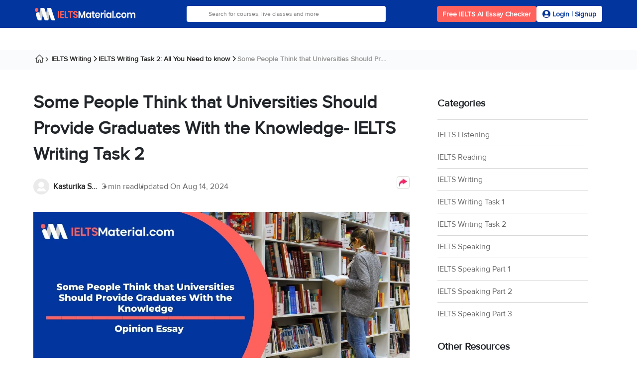

--- FILE ---
content_type: text/html; charset=UTF-8
request_url: https://ieltsmaterial.com/some-people-think-that-universities-should-provide-graduates-with-the-knowledge/
body_size: 17848
content:
<!DOCTYPE html>
<html lang="en-US">

<head>
    <meta charset="UTF-8">
    <meta http-equiv="X-UA-Compatible" content="IE=edge">
    <link rel="apple-touch-icon" href="https://ieltsmaterial.com/v2/images/version2/favicon-ielts.png">
    <meta name="viewport" content="width=device-width, initial-scale=1.0">
    <link rel="shortcut icon" type="image/x-icon" href="https://ieltsmaterial.com/v2/images/version2/favicon-ielts.png">
    <link rel="apple-touch-icon" href="https://ieltsmaterial.com/v2/images/version2/favicon-ielts.png">
    

    <!-- FreeStart Ads start -->
    <!-- PLACE THIS SECTION INSIDE OF YOUR HEAD TAGS -->
    <!-- Below is a recommended list of pre-connections, which allow the network to establish each connection quicker, speeding up response times and improving ad performance. -->
    <link rel="preconnect" href="https://a.pub.network/" crossorigin />
    <link rel="preconnect" href="https://b.pub.network/" crossorigin />
    <link rel="preconnect" href="https://c.pub.network/" crossorigin />
    <link rel="preconnect" href="https://d.pub.network/" crossorigin />
    <link rel="preconnect" href="https://c.amazon-adsystem.com" crossorigin />
    <link rel="preconnect" href="https://s.amazon-adsystem.com" crossorigin />
    <link rel="preconnect" href="https://btloader.com/" crossorigin />
    <link rel="preconnect" href="https://api.btloader.com/" crossorigin />
    <link rel="preconnect" href="https://cdn.confiant-integrations.net" crossorigin />
    <!-- Below is a link to a CSS file that accounts for Cumulative Layout Shift, a new Core Web Vitals subset that Google uses to help rank your site in search -->
    <!-- The file is intended to eliminate the layout shifts that are seen when ads load into the page. If you don't want to use this, simply remove this file -->
    <!-- To find out more about CLS, visit https://web.dev/vitals/ -->
    <link rel="stylesheet" href="https://a.pub.network/ieltsmaterial-com/cls.css">
    <!------------- End Free Start  --------------->


    <title>Some People Think that Universities Should Provide Graduates With the Knowledge- IELTS Writing Task 2 | IELTSMaterial.com</title>
    <meta name="article:publisher" content="https://www.facebook.com/ieltsmaterial/">
<meta name="article:author" content="https://ieltsmaterial.com/author/kasturika-samanta/">
<meta name="robots" content="follow, index, max-snippet:-1, max-video-preview:-1, max-image-preview:large"/>
<meta name="author" content="Kasturika Samanta"/>
<meta property="og:locale" content="en_US"/>
<meta property="og:type" content="article"/>
<meta property="og:title" content="Some People Think that Universities Should Provide Graduates With the Knowledge- IELTS Writing Task 2 | IELTSMaterial.com"/>
<meta property="og:url" content="https://ieltsmaterial.com/some-people-think-that-universities-should-provide-graduates-with-the-knowledge/"/>
<meta property="og:site_name" content="IELTSMaterial.com"/>
<meta property="og:description" content=""/>
<meta property="og:image" content="https://ieltsmaterial.com/wp-content/uploads/2022/03/Some-People-Think-that-Universities-Should-Provide-Graduates-With-the-Knowledge.jpg"/>
<meta property="twitter:image" content="https://ieltsmaterial.com/wp-content/uploads/2022/03/Some-People-Think-that-Universities-Should-Provide-Graduates-With-the-Knowledge.jpg"/>
<meta property="twitter:card" content="summary_large_image"/>
<meta property="twitter:site" content="@IeltsMaterial1"/>
<meta property="twitter:title" content="Some People Think that Universities Should Provide Graduates With the Knowledge- IELTS Writing Task 2 | IELTSMaterial.com"/>
<meta property="twitter:description" content=""/>
<meta property="article:modified_time" content="2024-08-14 13:37:33"/>
<meta property="article:published_time" content="2022-03-08 10:26:58"/>
<meta name="csrf-param" content="_csrf-frontend">
<meta name="csrf-token" content="cxSA7EspyOfXNcAfsl8WvE6X6WoDJCvt5IrYYx2oaX0WWfGdeGaloeJkgWrCDmDwY_KFJWVhYKnTsoFUcOYzKA==">

<link rel="canonical" href="https://ieltsmaterial.com/some-people-think-that-universities-should-provide-graduates-with-the-knowledge/"/>
<link rel="preload" as="image" imagesrcset="https://ieltsmaterial.com/wp-content/uploads/2022/03/Some-People-Think-that-Universities-Should-Provide-Graduates-With-the-Knowledge.jpg" href="https://ieltsmaterial.com/wp-content/uploads/2022/03/Some-People-Think-that-Universities-Should-Provide-Graduates-With-the-Knowledge.jpg"/>
<link href="/v3/bootstrap/css/select2.min.css?v=1719378386" rel="stylesheet" defer>
<link href="/v3/css/site.module.css?v=1727241532" rel="stylesheet">
<link href="/v3/bootstrap/css/bootstrap.min.css?v=1717997166" rel="stylesheet">
<link href="/v3/bootstrap/css/intlTelInput.min.css?v=1717997166" rel="stylesheet" defer>
<link href="/v3/css/article.module.css?v=1743063282" rel="stylesheet">
<link href="/v3/css/share.css?v=1717997166" rel="stylesheet">
<link href="/assets/72f7006/build/css/intlTelInput.css?v=1729599728" rel="stylesheet">    <!-- Schema.org -->

            <script type="application/ld+json">{"@context":"http:\/\/schema.org","@type":"Article","headline":"Some People Think that Universities Should Provide Graduates With the Knowledge- IELTS Writing Task 2","image":"https:\/\/ieltsmaterial.com\/wp-content\/uploads\/2022\/03\/Some-People-Think-that-Universities-Should-Provide-Graduates-With-the-Knowledge.jpg","datePublished":"2022-03-08 10:26:58","dateModified":"2024-08-14 13:37:33","description":"","wordcount":822,"mainEntityOfPage":{"@type":"WebPage","@id":"https:\/\/ieltsmaterial.com\/some-people-think-that-universities-should-provide-graduates-with-the-knowledge\/"},"author":{"@type":"Person","name":"Kasturika Samanta","url":"https:\/\/ieltsmaterial.com\/author\/kasturika-samanta\/"},"publisher":{"@type":"Organization","name":"IELTSMaterial","url":"https:\/\/ieltsmaterial.com","sameAs":["https:\/\/www.facebook.com\/ieltsmaterial\/","https:\/\/twitter.com\/IeltsMaterial1"],"logo":{"@type":"ImageObject","url":"https:\/\/ieltsmaterial.com\/images\/theme\/ielts_material_logo.png"}}}</script>            <script>
                var ielts = {};
        ielts.config = {
            isLogin: false,
            previous_url: '',
            page_url: 'https://ieltsmaterial.com/some-people-think-that-universities-should-provide-graduates-with-the-knowledge/',
            platform: 'web',
        }
    </script>
    <!-- Schema.org END-->
    <!-- Google Tag Manager -->
    <script>
        (function(w, d, s, l, i) {
            w[l] = w[l] || [];
            w[l].push({
                'gtm.start': new Date().getTime(),
                event: 'gtm.js'
            });
            var f = d.getElementsByTagName(s)[0],
                j = d.createElement(s),
                dl = l != 'dataLayer' ? '&l=' + l : '';
            j.async = true;
            j.defer = true;
            j.src =
                'https://www.googletagmanager.com/gtm.js?id=' + i + dl;
            f.parentNode.insertBefore(j, f);
        })(window, document, 'script', 'dataLayer', 'GTM-P6ZHVJP');
    </script>
    <!-- End Google Tag Manager -->
    <!-- script for google double click ad -->
    <script>
        var googletag = googletag || {};
        googletag.cmd = googletag.cmd || [];
        // GPT slots
        var gptAdSlots = [];
        googletag.cmd.push(function() {
                        // Configure SRA
            googletag.pubads().enableSingleRequest();
            // Start ad fetching
            googletag.enableServices();
        });
    </script>
    <script async src='https://securepubads.g.doubleclick.net/tag/js/gpt.js'></script>
    
    <script data-cfasync="false" type="text/javascript">
        var freestar = freestar || {};
        freestar.queue = freestar.queue || [];
        freestar.config = freestar.config || {};
        freestar.config.enabled_slots = [];
        freestar.initCallback = function () { (freestar.config.enabled_slots.length === 0) ? freestar.initCallbackCalled = false : freestar.newAdSlots(freestar.config.enabled_slots) }
    </script>
    <script src="https://a.pub.network/ieltsmaterial-com/pubfig.min.js" data-cfasync="false" async></script>

    <!-- End script for google double click ad -->
</head>

<body data-category="IELTS Writing" data-subcategory="IELTS Writing Task 2: All You Need to know">
    <!-- Google Tag Manager (noscript) -->
    <noscript><iframe src="https://www.googletagmanager.com/ns.html?id=GTM-P6ZHVJP" height="0" width="0" style="display:none;visibility:hidden"></iframe></noscript>
    <!-- End Google Tag Manager (noscript) -->
        

<header class="ielts-header container-fluid p-0">
    <div class="ielts-header-top container">
        <div class="ielts-header-mobile">
            <span class="ieltsmaterialIcons hamburger-icon mobile_only"></span>
            <a aria-label="IELTS Logo" href="/" class="ielts-header-logo-link">
                <img class="ielts-header-logo" width="202" height="22" src="/v3/images/homepage/desktop/ielts_material_logo.png" alt="ielts-material">
            </a>
            <span class="ieltsmaterialIcons searchIcon mobile_only"></span>
        </div>
        <div class="ielts-search-bar">
            <form action="/search/">
                <input type="text" placeholder="Search for courses, live classes and more" class="ielts-search-input autoCompleteField" id="autoComplete1" tabindex="0" name="q" autocomplete="off">
            </form>
        </div>
        <div class="desktop_only">
            <div class="ielts-header-actions ">
                                    <button aria-label="Free IELTS AI Essay Checker" class="ielts-header-book-demo-btn essayCheckerRedirect" data-ctatext="Free IELTS AI Essay Checker" data-ctaposition="dynamic-cta-header-1">Free IELTS AI Essay Checker</button>
                                                    <button aria-label="Signup Now Button" class="ielts-login-signup-btn getLoginForm" data-ctatext="Signup Now" data-ctaposition="dynamic-cta-header-2">
                        <span class="ieltsmaterialIcons userIcon2"></span>
                        <span class="ielts-header-login-btn-txt">Login&nbsp;|&nbsp;Signup</span>
                    </button>
                            </div>
        </div>
    </div>
    <div class="secondaryHeader" id="secondary-header"></div>
</header>    <main id="blog-post">
        <div id="spin-wheel" class="spin-wheel" style="display:none;"></div>
                    <script type="application/ld+json">{"@context":"http:\/\/schema.org","@type":"BreadcrumbList","itemListElement":[{"@type":"ListItem","position":1,"item":{"@type":"WebPage","@id":"https:\/\/ieltsmaterial.com","name":"Home"}},{"@type":"ListItem","position":2,"item":{"@type":"WebPage","@id":"https:\/\/ieltsmaterial.com\/writing","name":"IELTS Writing"}},{"@type":"ListItem","position":3,"item":{"@type":"WebPage","@id":"https:\/\/ieltsmaterial.com\/writing\/writing-task-2","name":"IELTS Writing Task 2: All You Need to know"}},{"@type":"ListItem","position":4,"item":{"@type":"WebPage","@id":"https:\/\/ieltsmaterial.com\/some-people-think-that-universities-should-provide-graduates-with-the-knowledge","name":"Some People Think that Universities Should Pr...."}}]}</script>            <nav class="breadCrumb">
                <div class="container">
                    <ul class="breadcrumb"><li><a class="homeIcon" href="/" title="Home"></a></li>
<li><a href="https://ieltsmaterial.com/writing" title="IELTS Writing">IELTS Writing</a></li>
<li><a href="https://ieltsmaterial.com/writing/writing-task-2/" title="IELTS Writing Task 2: All You Need to know">IELTS Writing Task 2: All You Need to know</a></li>
<li class="active">Some People Think that Universities Should Pr....</li>
</ul>                </div>
            </nav>
                        <div class="container">
    <div class="articleBody">
        <div class="row">
            <div class="col-md-8">
                <article>
                    <h1>Some People Think that Universities Should Provide Graduates With the Knowledge- IELTS Writing Task 2</h1>
                    <div class="updated-info d-flex flex-wrap">
                        <div class="updatedBy">
                            <img fetchpriority="high" src="/v3/images/defaultuser.webp" alt="Kasturika Samanta" width="32" height="32">
                            <a href="/author/kasturika-samanta/" title="Kasturika Samanta">Kasturika Samanta</a>
                        </div>
                                                    <div class="readTime">
                                <p>3 min read</p>
                            </div>
                                                <p class="lastUpdateOn">Updated On <time>Aug 14, 2024 </time></p>
                        <div class="news-shareButtonSection position-relative">
                            <button class="shareButton" onclick="toggleTooltip(event)" aria-label="shareButton">
                                <img height="26" width="26" alt="arrow" src="https://ieltsmaterial.com/v3/images/arrow.webp" style="z-index:-1" />
                            </button>
                            <div class="tooltipContainer position-absolute tooltipContainerV2">
                                <ul>
                                    <li class="d-flex justify-content-between align-items-center" onclick="copyLink('51')">
                                        <div class="d-flex align-items-center gap-3">
                                            <span class="copyIcon"></span>
                                            <input type="hidden" value="https://ieltsmaterial.com/some-people-think-that-universities-should-provide-graduates-with-the-knowledge/" id="51">
                                            <p id="copylink51">Copy link</p>
                                        </div>
                                        <div class="hide" id="hide51">
                                            <span class="ieltsmaterialIcons shareCheckIcon"></span>
                                        </div>
                                    </li>
                                    <li>
                                        <div class="d-flex align-items-center gap-3">
                                            <span class="whatsappIcon"></span>
                                            <a aria-label="Share Link" target="_blank" href="https://api.whatsapp.com/send?text=https://ieltsmaterial.com/some-people-think-that-universities-should-provide-graduates-with-the-knowledge/">
                                                <p>Share on Whatsapp</p>
                                            </a>
                                        </div>
                                    </li>
                                    <li>
                                        <div class="d-flex align-items-center gap-3 sendemail">
                                            <span class="emailShareIcon"></span>
                                            <a aria-label="Share Link" target="_blank" href="mailto:{to}?subject=Checkout this link for IELTS Writing Task 2: All You Need to know&body=Hi,%0D%0A Hope you are doing well. Please go through the below link. It has a most important information for IELTS Writing Task 2: All You Need to know.%0D%0A https://ieltsmaterial.com/some-people-think-that-universities-should-provide-graduates-with-the-knowledge/">
                                                <p>Share on Email</p>
                                            </a>
                                        </div>
                                    </li>
                                    <li>
                                        <div class="d-flex align-items-center gap-3">
                                            <span class="linkedinIcon"></span>
                                            <a aria-label="Share Link" target="_blank" href="https://www.linkedin.com/shareArticle?mini=true&url=https://ieltsmaterial.com/some-people-think-that-universities-should-provide-graduates-with-the-knowledge/">
                                                <p>Share on Linkedin</p>
                                            </a>
                                        </div>
                                    </li>
                                </ul>
                            </div>
                        </div>
                    </div>

                    
                    <div class="bannerImg">
                        <figure>
                            <img fetchpriority="high" src="https://ieltsmaterial.com/wp-content/uploads/2022/03/Some-People-Think-that-Universities-Should-Provide-Graduates-With-the-Knowledge.jpg" alt="" width="756" height="393">
                        </figure>
                    </div>
                                                <div class="table-content-ctn">
        <h3 class="table-content-heading">
            <span>Table of Contents</span>
            <span class="ieltsmaterialIcons downArrowIcon"></span>
        </h3>
        <ul class="table-content">
                                <li><a target="_self" href="#Outline" attr-id="Outline" class="scrollh2">Outline</a></li>
                                <li><a target="_self" href="#Sample-Essay" attr-id="Sample-Essay" class="scrollh2">Sample Essay</a></li>
                    </ul>
    </div>
                                        
<div class="ielts-cue-card-sixth">
    <div class="ielts-cue-card-sixth-absolute">
        <img class="lazyload" loading="lazy" src="/v3/images/homepage/desktop/ielts_material_logo.png" height="10" width="100" alt="ielts logo">
    </div>
    <div class="ielts-cue-card-sixth-relative">
        <img class="lazyload" loading="lazy" src="/v3/images/article/cta-assets/cta-3-img-mob.webp" alt="ielts img">
        <div class="ielts-cue-card-sixth-txt">
            <p class="ielts-cue-card-sixth-heading">Try AI Essay Checker for Instant Band Score</p>
                            <button aria-label="Dynamic ATF" class="ielts-cue-card-sixth-btn getLeadForm" data-ctatext="Free Trail" data-ctaposition="dynamic-cta-atf" data-redirecturl="https://ieltsmaterial.com/ielts-essay-checker/" data-utmmedium="dynamic_cta_atf">
                    Free Trail                </button>
                    </div>
    </div>
</div>                    <section class="articleInfo">
                        <div id="tempRoot">
<p><strong>Some people think that universities should provide graduates with the knowledge and skills needed in the workplace. Others think that the true function of a university should be to give access to knowledge for its own sake, regardless of whether the course is useful to an employer. What, in your opinion should be the main function of a university?</strong></p>
<h2 class="scrollToh2CSS" id="Outline" name="Outline">Outline</h2>
<h3>Essay Type</h3>
<p>Opinion Essay</p>
<h3>Introduction</h3>
<p>Sentences 1&amp;2 &ndash; Summarise the topic using synonyms to create a basic understanding.</p>
<p>Sentence 3 &ndash; Mention that this topic has both aspects to discuss.</p>
<h3>Body paragraphs</h3>
<p>Paragraph 1 &ndash; Talk about the various advantages of how higher education will be a better investment for students.</p>
<p>Paragraph 2 &ndash; Mention the benefits of getting a better career opportunity.</p>
<p>Paragraph 3 &ndash; Acknowledge the flip side of the argument.</p>
<h3>Conclusion</h3>
<p>Restate your views.</p>
<h2 class="scrollToh2CSS" id="Sample-Essay" name="Sample-Essay">Sample Essay</h2>
<p>Universities are a place for acquiring higher education. Some people opine that the knowledge they impart should be adjusted according to the necessities of the workplace. Others debate that universities should only offer education regardless of whether it is valuable for employers.</p>
<p>To begin with, higher education will be a better investment for students if it focuses on preparing them for work. If people want to learn something for its own sake, they can read some books or buy online courses, which wouldn&rsquo;t cost them much. They take on massive student loans to go to university, hoping that the knowledge and skillsets they acquire there can get them a high-paying job that allows them to live a good life.</p>
<p>Secondly, people are pursuing higher education to get better career opportunities. Some people might think of them as ruthless pragmatism who only cares about money and personal advantage. It is not necessarily true since having a good job and fulfilling professional responsibilities are part of being a good community member.</p>
<p>On the other side, the job market requires specific skills that can only be acquired from domain experts. Universities might be the right places to acquire knowledge, but it has no real value until the person gets some practical experience that can be achieved only on the field. Moreover, a large section of the population does not get the chance to attend university due to various reasons. So, if universities begin to train for jobs, they will be left out. However, it is crucial to have a glimpse of what is required in different employment to prepare or choose according to preferences. This can be done during university education; therefore, the main objective of university programs should be equipping students with the skills required to find a good job.</p>
<p>In conclusion, the university should give students essential value and ability that they will need in their dream job. Moreover, students attend university to use the knowledge for their future careers.</p>
<h3>Vocabulary</h3>
<ul>
<li><strong>Opine</strong></li>
</ul>
<p><strong>Meaning &ndash;</strong> hold and state as one&rsquo;s opinion.<br />
<strong>Example &ndash;</strong> &ldquo;This is a significant reason for the heavy tourist inflow into the State&rdquo;, opines the travel agents.</p>
<ul>
<li><strong>Impart</strong></li>
</ul>
<p><strong>Meaning &ndash;</strong> make (information) known.<br />
<strong>Example &ndash;</strong> We believe that artists have the ability to tap into a greater knowledge of the human condition and impart this to us.</p>
<ul>
<li><strong>Investment</strong></li>
</ul>
<p><strong>Meaning &ndash;</strong> an act of devoting time, effort, or energy to a particular undertaking with the expectation of a worthwhile result.<br />
<strong>Example &ndash;</strong> The need for water investment keeps inexorably increasing and tends to accelerate as the deterioration of these systems advances.</p>
<ul>
<li><strong>Massive</strong></li>
</ul>
<p><strong>Meaning &ndash;</strong> large and heavy or solid.<br />
<strong>Example &ndash;</strong> In hindsight, it was a massive challenge for which he was not prepared as a journalist.</p>
<ul>
<li><strong>Ruthless</strong></li>
</ul>
<p><strong>Meaning &ndash;</strong> having or showing no pity or compassion for others.<br />
<strong>Example &ndash;</strong> The tale of one ruthless military man getting away with murder is probably the story that has sickened me most.</p>
<ul>
<li><strong>Pragmatism</strong></li>
</ul>
<p><strong>Meaning &ndash;</strong> an approach that evaluates theories or beliefs in terms of the success of their practical application.<br />
<strong>Example</strong> &ndash; His presumed pragmatism upholds the status quo by ridiculing the relative few who dare to challenge it.</p>
<ul>
<li><strong>Domain</strong></li>
</ul>
<p><strong>Meaning &ndash;</strong> an area of territory owned or controlled by a particular ruler or government.<br />
<strong>Example &ndash;</strong> The decision is entirely independent of the copyright laws and their extension into the domain of art.</p>
<ul>
<li><strong>Secure</strong></li>
</ul>
<p><strong>Meaning &ndash;</strong> fixed or fastened so as not to give way, become loose, or be lost.<br />
<strong>Example &ndash;</strong> Secure attachment gave children the courage to explore, and exploration allowed for new experiences.</p>
<ul>
<li><strong>Essential</strong></li>
</ul>
<p><strong>Meaning &ndash;</strong> absolutely necessary; extremely important.<br />
<strong>Example &ndash;</strong> It is essential for the reader to appreciate how important this argument is.</p>
<ul>
<li><strong>Luxury</strong></li>
</ul>
<p><strong>Meaning &ndash;</strong> a state of great comfort or elegance, especially when involving great expense.<br />
<strong>Example &ndash;</strong> Once back into the show cave section we moved swiftly along the walkways, exiting the cave in relative luxury.</p>
<div class="instructionDiv">
<p><strong>Also check</strong></p>
<ul>
<li><a href="https://ieltsmaterial.com/ielts-essay-topics/">IELTS Essay Topics</a></li>
<li><a href="https://ieltsmaterial.com/ielts-sample-essays/"><span data-sheets-value='{"1":2,"2":"IELTS Sample essays"}' data-sheets-userformat='{"2":513,"3":{"1":0},"12":0}'>IELTS Sample essays</span></a></li>
<li><a href="https://ieltsmaterial.com/ielts-writing-task-2-preparation-tips/">IELTS Writing task 2 Tips</a></li>
<li><a href="https://ieltsmaterial.com/useful-tips-on-how-to-score-band-8-in-ielts-writing/"><span style="font-weight: 400">Tips to Improve IELTS Writing Skills</span></a></li>
<li><a href="https://ieltsmaterial.com/ielts-writing-recent-actual-test-model-answers/"><span style="font-weight: 400">IELTS Writing recent actual test</span></a></li>
<li style="font-weight: 400"><a href="https://ieltsmaterial.com/ielts-writing-answer-sheet/"><span style="font-weight: 400">IELTS Writing Answer sheet</span></a></li>
</ul>
</div>
</div>
                    </section>
                                    </article>
                <section class="pratciceTestOption">
    <h2>Practice IELTS Writing Task 2 based on Essay types</h2>
    <div class="row">

                                        <div class="questionType mcq">
                <a href="https://ieltsmaterial.com/ielts-opinion-essay/">IELTS Opinion Essay<i class="ieltsmaterialIcons redirectIcon"></i></a>
            </div>
                                <div class="questionType trueFalse">
                <a href="https://ieltsmaterial.com/discussion-essay-topics/">IELTS Discussion Essay<i class="ieltsmaterialIcons redirectIcon"></i></a>
            </div>
                                <div class="questionType sentence">
                <a href="https://ieltsmaterial.com/problem-solution-essay/">IELTS Problem Solution Essay<i class="ieltsmaterialIcons redirectIcon"></i></a>
            </div>
                                <div class="questionType yesNo">
                <a href="https://ieltsmaterial.com/direct-question-essay/">IELTS Direct Question Essay<i class="ieltsmaterialIcons redirectIcon"></i></a>
            </div>
                                <div class="questionType summary">
                <a href="https://ieltsmaterial.com/advantage-and-disadvantage-essays/">IELTS Advantage and Disadvantage Essay<i class="ieltsmaterialIcons redirectIcon"></i></a>
            </div>
                                <div class="questionType completeTable">
                <a href="https://ieltsmaterial.com/ielts-writing-essay-evaluation-online/">IELTS Writing Evaluation Online Free<i class="ieltsmaterialIcons redirectIcon"></i></a>
            </div>
            </div>
</section>
                <div class="ielts-cue-card-seventh">
    <div class="ielts-cue-card-sixth-absolute">
        <img src="/v3/images/homepage/desktop/ielts_material_logo.png" height="10" width="100" alt="ielts logo">
    </div>
    <div class="ielts-cue-card-sixth-relative">
        <img src="/v3/images/article/cta-assets/cta-2-img-mob.webp" alt="ielts img" class="btf-girl-img">
        <div class="ielts-cue-card-sixth-txt">
            <p class="ielts-cue-card-sixth-heading">Start Preparing for IELTS: Get Your 10-Day Study Plan Today!</p>
                            <button aria-label="Dynamic ATF" class="ielts-cue-card-sixth-btn getLeadForm" data-ctatext="Download Study Plan" data-ctaposition="dynamic-cta-btf" data-redirecturl="https://ieltsmaterial-content.s3.ap-south-1.amazonaws.com/material/writing-study-plan.pdf" data-utmmedium="dynamic_cta_btf">
                    Download Study Plan                </button>
            
        </div>
    </div>
</div>                <div class="removeFixedSidebar">
                    <!-- Do not Delete this -->
                </div>
            </div>
            <div class="col-md-4">
                
<aside>
    <div class="sideBarImportantLinks">
        <h2>Categories</h2>
        <div class="importantLinkList">
                            <div class="importantLinkDiv d-flex flex-wrap">

                    <!--                         <div class="importantLinkImg">
                            <img src="/images/theme/category/listening.webp" alt="IELTS Listening">
                        </div>
                     -->

                    <div class="importantLinkText">
                        <a href="https://ieltsmaterial.com/ielts-listening/" title="IELTS Listening">IELTS Listening</a>
                    </div>
                </div>
                            <div class="importantLinkDiv d-flex flex-wrap">

                    <!--                         <div class="importantLinkImg">
                            <img src="/images/theme/category/reading.webp" alt="IELTS Reading">
                        </div>
                     -->

                    <div class="importantLinkText">
                        <a href="https://ieltsmaterial.com/reading/" title="IELTS Reading">IELTS Reading</a>
                    </div>
                </div>
                            <div class="importantLinkDiv d-flex flex-wrap">

                    <!--                         <div class="importantLinkImg">
                            <img src="/images/theme/category/writing.webp" alt="IELTS Writing">
                        </div>
                     -->

                    <div class="importantLinkText">
                        <a href="https://ieltsmaterial.com/writing/" title="IELTS Writing">IELTS Writing</a>
                    </div>
                </div>
                            <div class="importantLinkDiv d-flex flex-wrap">

                    <!--                         <div class="importantLinkImg">
                            <img src="/images/theme/category/writing-task-1.webp" alt="IELTS Writing Task 1">
                        </div>
                     -->

                    <div class="importantLinkText">
                        <a href="https://ieltsmaterial.com/writing/writing-task-1/" title="IELTS Writing Task 1">IELTS Writing Task 1</a>
                    </div>
                </div>
                            <div class="importantLinkDiv d-flex flex-wrap">

                    <!--                         <div class="importantLinkImg">
                            <img src="/images/theme/category/writing-task-2.webp" alt="IELTS Writing Task 2">
                        </div>
                     -->

                    <div class="importantLinkText">
                        <a href="https://ieltsmaterial.com/writing/writing-task-2/" title="IELTS Writing Task 2">IELTS Writing Task 2</a>
                    </div>
                </div>
                            <div class="importantLinkDiv d-flex flex-wrap">

                    <!--                         <div class="importantLinkImg">
                            <img src="/images/theme/category/speaking.webp" alt="IELTS Speaking">
                        </div>
                     -->

                    <div class="importantLinkText">
                        <a href="https://ieltsmaterial.com/speaking/" title="IELTS Speaking">IELTS Speaking</a>
                    </div>
                </div>
                            <div class="importantLinkDiv d-flex flex-wrap">

                    <!--                         <div class="importantLinkImg">
                            <img src="/images/theme/category/ielts-speaking-part-1.webp" alt="IELTS Speaking Part 1">
                        </div>
                     -->

                    <div class="importantLinkText">
                        <a href="https://ieltsmaterial.com/speaking/ielts-speaking-part-1/" title="IELTS Speaking Part 1">IELTS Speaking Part 1</a>
                    </div>
                </div>
                            <div class="importantLinkDiv d-flex flex-wrap">

                    <!--                         <div class="importantLinkImg">
                            <img src="/images/theme/category/ielts-speaking-part-2.webp" alt="IELTS Speaking Part 2">
                        </div>
                     -->

                    <div class="importantLinkText">
                        <a href="https://ieltsmaterial.com/speaking/ielts-speaking-part-2/" title="IELTS Speaking Part 2">IELTS Speaking Part 2</a>
                    </div>
                </div>
                            <div class="importantLinkDiv d-flex flex-wrap">

                    <!--                         <div class="importantLinkImg">
                            <img src="/images/theme/category/ielts-speaking-part-3.webp" alt="IELTS Speaking Part 3">
                        </div>
                     -->

                    <div class="importantLinkText">
                        <a href="https://ieltsmaterial.com/speaking/ielts-speaking-part-3/" title="IELTS Speaking Part 3">IELTS Speaking Part 3</a>
                    </div>
                </div>
                    </div>
    </div>
</aside>                
<aside>
    <div class="sideBarImportantLinks">
        <h2>Other Resources</h2>
        <div class="importantLinkList">
                            <div class="importantLinkDiv d-flex flex-wrap">

                    <!--  -->

                    <div class="importantLinkText">
                        <a href="https://ieltsmaterial.com/ielts-band-score/" title="IELTS Band Score">IELTS Band Score</a>
                    </div>
                </div>
                            <div class="importantLinkDiv d-flex flex-wrap">

                    <!--  -->

                    <div class="importantLinkText">
                        <a href="https://ieltsmaterial.com/ielts-registration/" title="IELTS Registration">IELTS Registration</a>
                    </div>
                </div>
                            <div class="importantLinkDiv d-flex flex-wrap">

                    <!--  -->

                    <div class="importantLinkText">
                        <a href="https://ieltsmaterial.com/ielts-practice-tests/" title="IELTS Practice Tests">IELTS Practice Tests</a>
                    </div>
                </div>
                            <div class="importantLinkDiv d-flex flex-wrap">

                    <!--  -->

                    <div class="importantLinkText">
                        <a href="https://ieltsmaterial.com/ielts-books/" title="IELTS Books">IELTS Books</a>
                    </div>
                </div>
                            <div class="importantLinkDiv d-flex flex-wrap">

                    <!--  -->

                    <div class="importantLinkText">
                        <a href="https://ieltsmaterial.com/ielts-exam-preparation-tips/" title="IELTS Preparation Tips">IELTS Preparation Tips</a>
                    </div>
                </div>
                            <div class="importantLinkDiv d-flex flex-wrap">

                    <!--  -->

                    <div class="importantLinkText">
                        <a href="https://ieltsmaterial.com/ielts-vocabulary/" title="IELTS Vocabulary">IELTS Vocabulary</a>
                    </div>
                </div>
                            <div class="importantLinkDiv d-flex flex-wrap">

                    <!--  -->

                    <div class="importantLinkText">
                        <a href="https://ieltsmaterial.com/ielts-grammar/" title="IELTS Grammar">IELTS Grammar</a>
                    </div>
                </div>
                            <div class="importantLinkDiv d-flex flex-wrap">

                    <!--  -->

                    <div class="importantLinkText">
                        <a href="https://ieltsmaterial.com/stories/" title="IELTS Web Stories">IELTS Web Stories</a>
                    </div>
                </div>
                    </div>
    </div>
</aside>                <aside>
    <div class="sidebarWidget sidebarWidgetOutside formalSidebarWidget">
                    <figure class="desktop_only">
                <div class='lazy-ad' data-slot='0' data-freestar-ad='__336x600' id='ieltsmaterial-com_siderail_right_atf' style='text-align: center;'><script data-cfasync='false' type='text/javascript'>freestar.config.enabled_slots.push({ placementName: 'ieltsmaterial-com_siderail_right_atf', slotId: 'ieltsmaterial-com_siderail_right_atf' });</script></div>            </figure>
                    </div>
    <div class="sidebarWidgetDiv">
        <div class="sidebarWidget">
                        <figure class="desktop_only">
                <div class='lazy-ad' data-slot='1' data-freestar-ad='__336x600' id='ieltsmaterial-com_siderail_right_sticky' style='text-align: center;'><script data-cfasync='false' type='text/javascript'>freestar.config.enabled_slots.push({ placementName: 'ieltsmaterial-com_siderail_right_sticky', slotId: 'ieltsmaterial-com_siderail_right_sticky' });</script></div>            </figure>
                                </div>
        <div class="sidebarWidget">
            
            <button class="getLeadForm js-open-signup-form" data-ctatext="Book a free demo ad" data-ctaposition="dynamic-cta-side-ad-image-1" rel="nofollow">
                <img class="lazyload" loading="lazy" height="250" width="300" src="/v3/images/ielts-1-on-1.webp" alt="Ads Card">
            </button>

        </div>
    </div>
</aside>            </div>
        </div>
        <div class="authorBox">
            <div class="d-flex flex-wrap">
                <div class="authorImg">
                    <img src="/v3/images/defaultuser.webp" alt="Kasturika Samanta" width="186" height="186">
                </div>
                <div class="authorInfo ">
                    <h2 class="authorName">Kasturika Samanta</h2>
                    <p class="authorDesignation">Kasturika Samanta (Sr CMS) is a passionate and skilled content writer with 4 years of experience in the industry. Known for crafting engaging, well-researched, and compelling content, she has a keen eye for detail and a deep understanding of audience needs. With expertise in exams like IELTS, TOEFL, PTE, OET, she stays updated with the latest trends to create impactful and informative pieces. Dedicated to delivering high-quality content, Kasturika thrives on transforming ideas into words that captivate and helps readers for their exam preparation.</p>
                    <div class="aboutInfoSection">
                                                                    </div>
                </div>
            </div>
        </div>

                    <section class="articleListSection">
                <h2>Explore other Opinion Essays</h2>
                <div class="row">
                                            <div class="articleInfoDiv">
                            <img class="lazyload" loading="lazy" src="https://ieltsmaterial-content.s3.ap-south-1.amazonaws.com/blogContent/blogContent/ielts/blog/banner-images//ielts_academic-ielts-writing-task-2-topic-band-8-0-positive-negative-essay_1746096133.webp" alt="Scientists Say that in the Future Humanity will Speak the Same Language  in the Future Humanity will Speak the Same Language - IELTS Writing Task 2 " width="263" height="137">
                            <div class="articleInfoText">
                                <a aria-label="Post Link" href="https://ieltsmaterial.com/academic-ielts-writing-task-2-topic-band-8-0-positive-negative-essay/" class="articleHeading">Scientists Say that in the Future Humanity will Speak the Same Language  in the Future Humanity will Speak the Same Language - IELTS Writing Task 2 </a>
                                <p>Nehasri Ravishenbagam</p>
                            </div>
                        </div>
                                            <div class="articleInfoDiv">
                            <img class="lazyload" loading="lazy" src="https://ieltsmaterial-content.s3.ap-south-1.amazonaws.com/blogContent/blogContent/ielts/blog/banner-images//ielts_as-well-as-making-money-businesses-should-also-have-social-responsibilities_1769516649.webp" alt="As Well as Making Money, Businesses Should Also Have Social Responsibilities - IELTS Writing Task 2 Agree/Disagree " width="263" height="137">
                            <div class="articleInfoText">
                                <a aria-label="Post Link" href="https://ieltsmaterial.com/as-well-as-making-money-businesses-should-also-have-social-responsibilities/" class="articleHeading">As Well as Making Money, Businesses Should Also Have Social Responsibilities - IELTS Writing Task 2 Agree/Disagree </a>
                                <p>Kasturika Samanta</p>
                            </div>
                        </div>
                                            <div class="articleInfoDiv">
                            <img class="lazyload" loading="lazy" src="https://ieltsmaterial.com/wp-content/uploads/2021/09/Better-driver-education-for-better-driving-habits-Opinion-Essay.jpg" alt="Better Driver Education for Better Driving Habits is More Effective Than Heavier Punishments For Driving Offences - IELTS Writing Task 2" width="263" height="137">
                            <div class="articleInfoText">
                                <a aria-label="Post Link" href="https://ieltsmaterial.com/better-driver-education-for-better-driving-habits-is-more-effective-than-heavier-punishments-for-driving-offences/" class="articleHeading">Better Driver Education for Better Driving Habits is More Effective Than Heavier Punishments For Driving Offences - IELTS Writing Task 2</a>
                                <p>Kasturika Samanta</p>
                            </div>
                        </div>
                                            <div class="articleInfoDiv">
                            <img class="lazyload" loading="lazy" src="https://ieltsmaterial.com/wp-content/uploads/2021/09/Face-to-face-communication-will-become-a-thing-of-the-past-Opinion-Essay.jpg" alt="With an Increasing Population Communicating via Internet and Text Messaging, Face to Face Communication Will Become a Thing of The Past - IELTS Writing Task 2" width="263" height="137">
                            <div class="articleInfoText">
                                <a aria-label="Post Link" href="https://ieltsmaterial.com/with-an-increasing-population-communicating-via-internet-and-text-messaging-face-to-face-communication-will-become-a-thing-of-the-past-ielts/" class="articleHeading">With an Increasing Population Communicating via Internet and Text Messaging, Face to Face Communication Will Become a Thing of The Past - IELTS Writing Task 2</a>
                                <p>Kasturika Samanta</p>
                            </div>
                        </div>
                                    </div>
                <div class="row" style="float:right;">
                    <a aria-label="View All" href="/tag/opinion-essays/">View All &nbsp;</a>
                    <span><img class="lazyload" loading="lazy" src="../../v3/images/arrow_1.webp" alt="View All" width="68" height="8"></span>
                </div>
            </section>
        
        <section class="commentsContainer">
            <h3 id="post">Post your Comments</h3>
            <div class="commentSection">
                <div class="comment-response"></div>
                <div id="commentFormCtn" class="commentFormDiv" data-article-id="4047"></div>
                            </div>
        </section>

        
                    <section class="articleListSection">
                <h2>Recent Articles</h2>
                <div class="row">
                                            <div class="articleInfoDiv">
                            <img class="lazyload" loading="lazy" src="https://ieltsmaterial-content.s3.ap-south-1.amazonaws.com/blogContent/blogContent/ielts/blog/banner-images//ielts_ielts-writing-task-2-opinion-essays-explained_1728979352.webp" alt="IELTS Writing Task 2: Opinion Essays Explained" alt="" width="263" height="137">
                            <div class="articleInfoText">
                                <a aria-label="Post Link" href="https://ieltsmaterial.com/ielts-writing-task-2-opinion-essays/" class="articleHeading">IELTS Writing Task 2: Opinion Essays Explained</a>
                                <p>Haniya Yashfeen</p>
                            </div>
                        </div>
                                            <div class="articleInfoDiv">
                            <img class="lazyload" loading="lazy" src="https://ieltsmaterial-content.s3.ap-south-1.amazonaws.com/blogContent/blogContent/ielts/blog/banner-images//ielts_some-people-think-that-parents-should-teach-children-how-to-be-good-members-of-society_1740120053.webp" alt="Some People Think That Parents Should Teach Children How to be Good Members of Society - IELTS Writing Task 2" alt="" width="263" height="137">
                            <div class="articleInfoText">
                                <a aria-label="Post Link" href="https://ieltsmaterial.com/some-people-think-that-parents-should-teach-children-how-to-be-good-members-of-society/" class="articleHeading">Some People Think That Parents Should Teach Children How to be Good Members of Society - IELTS Writing Task 2</a>
                                <p>Haniya Yashfeen</p>
                            </div>
                        </div>
                                            <div class="articleInfoDiv">
                            <img class="lazyload" loading="lazy" src="https://ieltsmaterial-content.s3.ap-south-1.amazonaws.com/blogContent/blogContent/ielts/blog/banner-images//ielts_ielts-sample-essays_1741692076.webp" alt="Common IELTS Essay Topics for Writing Task 2" alt="" width="263" height="137">
                            <div class="articleInfoText">
                                <a aria-label="Post Link" href="https://ieltsmaterial.com/ielts-sample-essays/" class="articleHeading">Common IELTS Essay Topics for Writing Task 2</a>
                                <p>Prity Mallick</p>
                            </div>
                        </div>
                                            <div class="articleInfoDiv">
                            <img class="lazyload" loading="lazy" src="https://ieltsmaterial.com/wp-content/uploads/2024/02/IELTS-Writing-Task-2-Tips.webp" alt="Best IELTS Writing Task 2 Tips for Achieving Band 9" alt="" width="263" height="137">
                            <div class="articleInfoText">
                                <a aria-label="Post Link" href="https://ieltsmaterial.com/how-to-get-band-8-0-in-ielts-writing-task-2-tips-band-9-0-sample/" class="articleHeading">Best IELTS Writing Task 2 Tips for Achieving Band 9</a>
                                <p>Kasturika Samanta</p>
                            </div>
                        </div>
                                    </div>
            </section>
            </div>
</div>

<!--     <div class="popupCard">
    <div class="d-flex flex-wrap">
        <i class="ieltsmaterialIcons closeCardPopup"></i>
        <div class="popupCardImg getLeadForm js-open-signup-form" data-ctatext="Book a free demo" data-ctaposition="dynamic-cta-footer-popup-2">
                            <img src="/v2/images/version2/ielts-1-on-1-ad.png" height="250" width="300" alt="Ad">
                    </div>
        <div class="popupCardInfo">
            <h2>IELTSMaterial Master Program </h2>
            <p class="popupSubtitle desktop_only">1:1 Live Training with Band 9 Teachers</p>
            <div class="usersRating">
                <p><i class="ieltsmaterialIcons fullStar"></i>
                    <i class="ieltsmaterialIcons fullStar"></i>
                    <i class="ieltsmaterialIcons fullStar"></i>
                    <i class="ieltsmaterialIcons fullStar"></i>
                    <i class="ieltsmaterialIcons fullStar"></i>
                </p>
                <p><span>4.9</span> (&nbsp;3452 Reviews&nbsp;)</p>
            </div>
            <div class="buyNowOPtion getDemoBookingForm" data-ctatext="Book a free demo" data-ctaposition="dynamic-cta-footer-popup-1">
                                    <a class="cta_button buyNow" href="javascript:void(0)" rel="nofollow noopener noreferrer">
                        Book a Free Demo                    </a>
                            </div>
        </div>
    </div>
</div> -->    </main>
            <link rel="preload" href="/v3/images/homepage/desktop/our-offices-bg.webp" as="image">
<div class="ielts-location  p-0">
    <section class="ourOffices lazyLoadImg desktop_only">
        <div class="container">
            <div class="row">
                <div class="col-md-6 locationTab">
                    <h2>Our Offices</h2>
                    <ul class="locationTabCities">
                        <li><input data-city="bengaluru" name="location" id="locationBengaluru" type="radio" checked><label for="locationBengaluru">Bengaluru</label></li><li><input data-city="gurgaon city scape" name="location" id="locationGurgaon City Scape" type="radio" ><label for="locationGurgaon City Scape">Gurgaon City Scape</label></li><li><input data-city="kolkata" name="location" id="locationKolkata" type="radio" ><label for="locationKolkata">Kolkata</label></li><li><input data-city="chennai" name="location" id="locationChennai" type="radio" ><label for="locationChennai">Chennai</label></li><li><input data-city="hyderabad" name="location" id="locationHyderabad" type="radio" ><label for="locationHyderabad">Hyderabad</label></li><li><input data-city="mumbai" name="location" id="locationMumbai" type="radio" ><label for="locationMumbai">Mumbai</label></li>                    </ul>
                    <div class="selectedCityArea">
                        <div class="cityLocationAddress" data-city="bengaluru"><h3>Bengaluru</h3><div class="row"><div class="col-md-6">Girnarsoft Education Services Pvt.Ltd.(GMU) Pride Hulkul,6th floor,601,116,Lalbagh Main Road,Bengaluru-560027</div><div class="col-md-6"><div class="locationPhone"><span class="ieltsmaterialIcons phoneGrayIcon"></span><span><a aria-label="phone" href="tel:+91-8512093920">+91-8512093920</a></span></div><div class="locationEmail"><span class="ieltsmaterialIcons emailGrayIcon"></span><span><a aria-label="email" href="mailto:admin@ieltsmaterial.in">admin@ieltsmaterial.in</a></span></div></div></div></div><div class="cityLocationAddress" data-city="gurgaon city scape"><h3>Gurgaon City Scape</h3><div class="row"><div class="col-md-6">Capital The City Scape 4TH Floor Sector 66 Gurgaon - 122018</div><div class="col-md-6"><div class="locationPhone"><span class="ieltsmaterialIcons phoneGrayIcon"></span><span><a aria-label="phone" href="tel:+91-8512093920">+91-8512093920</a></span></div><div class="locationEmail"><span class="ieltsmaterialIcons emailGrayIcon"></span><span><a aria-label="email" href="mailto:admin@ieltsmaterial.in">admin@ieltsmaterial.in</a></span></div></div></div></div><div class="cityLocationAddress" data-city="kolkata"><h3>Kolkata</h3><div class="row"><div class="col-md-6">Godrej Genesis 15th floor 1509 Salt lake Sector 5 Kolkata - 700091</div><div class="col-md-6"><div class="locationPhone"><span class="ieltsmaterialIcons phoneGrayIcon"></span><span><a aria-label="phone" href="tel:+91-8512093920">+91-8512093920</a></span></div><div class="locationEmail"><span class="ieltsmaterialIcons emailGrayIcon"></span><span><a aria-label="email" href="mailto:admin@ieltsmaterial.in">admin@ieltsmaterial.in</a></span></div></div></div></div><div class="cityLocationAddress" data-city="chennai"><h3>Chennai</h3><div class="row"><div class="col-md-6">The Executive Zone Shakti Tower 1, 766 Anna Salai Thousand Lights Chennai - 600002</div><div class="col-md-6"><div class="locationPhone"><span class="ieltsmaterialIcons phoneGrayIcon"></span><span><a aria-label="phone" href="tel:+91-8512093920">+91-8512093920</a></span></div><div class="locationEmail"><span class="ieltsmaterialIcons emailGrayIcon"></span><span><a aria-label="email" href="mailto:admin@ieltsmaterial.in">admin@ieltsmaterial.in</a></span></div></div></div></div><div class="cityLocationAddress" data-city="hyderabad"><h3>Hyderabad</h3><div class="row"><div class="col-md-6">GirnarSoft Education Services Pvt. Ltd (College Dhekho)Dega Towers, My Branch office Space, 2nd Floor,Raj Bhavan Rd, Raj Bhavan Quarters Colony, Somajiguda, Hyderabad, Telangana 500082</div><div class="col-md-6"><div class="locationPhone"><span class="ieltsmaterialIcons phoneGrayIcon"></span><span><a aria-label="phone" href="tel:+91-8512093920">+91-8512093920</a></span></div><div class="locationEmail"><span class="ieltsmaterialIcons emailGrayIcon"></span><span><a aria-label="email" href="mailto:admin@ieltsmaterial.in">admin@ieltsmaterial.in</a></span></div></div></div></div><div class="cityLocationAddress" data-city="mumbai"><h3>Mumbai</h3><div class="row"><div class="col-md-6">Kaledonia, 1st Floor, Sahar Rd, Andheri East, Mumbai, Maharashtra - 400069</div><div class="col-md-6"><div class="locationPhone"><span class="ieltsmaterialIcons phoneGrayIcon"></span><span><a aria-label="phone" href="tel:+91-8512093920">+91-8512093920</a></span></div><div class="locationEmail"><span class="ieltsmaterialIcons emailGrayIcon"></span><span><a aria-label="email" href="mailto:admin@ieltsmaterial.in">admin@ieltsmaterial.in</a></span></div></div></div></div>                    </div>
                </div>
                <div class="col-md-6 mapTab">
                    <div class="selectedCityMap" data-city="bengaluru"><iframe title="Bengaluru"  src="https://www.google.com/maps/embed?pb=!1m18!1m12!1m3!1d3888.213642997489!2d77.58372232556438!3d12.958176737355979!2m3!1f0!2f0!3f0!3m2!1i1024!2i768!4f13.1!3m3!1m2!1s0x3bae15dd6eef4d11%3A0xf1841d3838bbd407!2sPride%20Hulkul!5e0!3m2!1sen!2sin!4v1736248264730!5m2!1sen!2sin" width="600"  style="border:0; height:100%" allowfullscreen="" loading="lazy" referrerpolicy="no-referrer-when-downgrade"></iframe></div><div class="selectedCityMap" data-city="gurgaon city scape"><iframe title="Gurgaon City Scape"  src="https://www.google.com/maps/embed?pb=!1m18!1m12!1m3!1d3509.520630370655!2d77.05715327544958!3d28.403543275790565!2m3!1f0!2f0!3f0!3m2!1i1024!2i768!4f13.1!3m3!1m2!1s0x390d230e99156f19%3A0xc6388a4dabff3d4e!2sCapital%20Cityscape!5e0!3m2!1sen!2sin!4v1689153611573!5m2!1sen!2sin" width="600"  style="border:0; height:100%" allowfullscreen="" loading="lazy" referrerpolicy="no-referrer-when-downgrade"></iframe></div><div class="selectedCityMap" data-city="kolkata"><iframe title="Kolkata"  src="https://www.google.com/maps/embed?pb=!1m18!1m12!1m3!1d3684.161280582362!2d88.43122557525557!3d22.573070479491363!2m3!1f0!2f0!3f0!3m2!1i1024!2i768!4f13.1!3m3!1m2!1s0x3a02754101008535%3A0xe5a40f5bdaad26f8!2sGodrej%20Genesis!5e0!3m2!1sen!2sin!4v1689152668071!5m2!1sen!2sin" width="600"  style="border:0; height:100%" allowfullscreen="" loading="lazy" referrerpolicy="no-referrer-when-downgrade"></iframe></div><div class="selectedCityMap" data-city="chennai"><iframe title="Chennai"  src="https://www.google.com/maps/embed?pb=!1m18!1m12!1m3!1d3886.592478733046!2d80.2569553750306!3d13.061591887262086!2m3!1f0!2f0!3f0!3m2!1i1024!2i768!4f13.1!3m3!1m2!1s0x3a52674ac3090af1%3A0xcfb04f6b57c6be97!2sIELTSMaterial.com%20%7C%20IELTS%20Coaching%20%7C%20Canada%20Immigration%20Consultants!5e0!3m2!1sen!2sin!4v1689152519160!5m2!1sen!2sin" width="600"  style="border:0; height:100%" allowfullscreen="" loading="lazy" referrerpolicy="no-referrer-when-downgrade"></iframe></div><div class="selectedCityMap" data-city="hyderabad"><iframe title="Hyderabad"  src="https://www.google.com/maps/embed?pb=!1m18!1m12!1m3!1d3806.7706973212453!2d78.4599641!3d17.4227886!2m3!1f0!2f0!3f0!3m2!1i1024!2i768!4f13.1!3m3!1m2!1s0x3bcb974c5ad8a665%3A0xaaa05dd6bc493b02!2sDega%20Towers%2C%20Raj%20Bhavan%20Rd%2C%20Raj%20Bhavan%20Quarters%20Colony%2C%20Somajiguda%2C%20Hyderabad%2C%20Telangana%20500082!5e0!3m2!1sen!2sin!4v1729146659038!5m2!1sen!2sin" width="600"  style="border:0; height:100%" allowfullscreen="" loading="lazy" referrerpolicy="no-referrer-when-downgrade"></iframe></div><div class="selectedCityMap" data-city="mumbai"><iframe title="Mumbai"  src="https://www.google.com/maps/embed?pb=!1m14!1m8!1m3!1d120625.99398899982!2d72.8411823!3d19.1268479!3m2!1i1024!2i768!4f13.1!3m3!1m2!1s0x3be7c9cc522559d7%3A0xfe53e728bfaa0495!2sKaledonia!5e0!3m2!1sen!2sin!4v1693986437229!5m2!1sen!2sin" width="600"  style="border:0; height:100%" allowfullscreen="" loading="lazy" referrerpolicy="no-referrer-when-downgrade"></iframe></div>                </div>
            </div>
        </div>
    </section>
    <section class="ourOffices mobile_only">
        <div class="container">
            <div class="sec_head">
                <h2>Our Offices</h2>
            </div>
            <div class="locationAccordion row">
                <button aria-label="Accordion Button" class="accordion">Bengaluru</button><div class="panel"><div class="innerPanel"><div class="cityLocationAddress" data-city="bengaluru"><h3>Bengaluru</h3><div class="row"><div class="col-md-6">Girnarsoft Education Services Pvt.Ltd.(GMU) Pride Hulkul,6th floor,601,116,Lalbagh Main Road,Bengaluru-560027</div><div class="col-md-6"><div class="locationPhone"><span class="ieltsmaterialIcons phoneGrayIcon"></span><span><a aria-label="phone" href="tel:+91-8512093920">+91-8512093920</a></span></div><div class="locationEmail"><span class="ieltsmaterialIcons emailGrayIcon"></span><span><a aria-label="email" href="mailto:admin@ieltsmaterial.in">admin@ieltsmaterial.in</a></span></div></div></div></div></div><div class="selectedCityMap" data-city="bengaluru"><iframe title=Bengaluru src="https://www.google.com/maps/embed?pb=!1m18!1m12!1m3!1d3888.213642997489!2d77.58372232556438!3d12.958176737355979!2m3!1f0!2f0!3f0!3m2!1i1024!2i768!4f13.1!3m3!1m2!1s0x3bae15dd6eef4d11%3A0xf1841d3838bbd407!2sPride%20Hulkul!5e0!3m2!1sen!2sin!4v1736248264730!5m2!1sen!2sin" width="600" height="100%" style="border:0;" allowfullscreen="" loading="lazy" referrerpolicy="no-referrer-when-downgrade"></iframe></div></div><button aria-label="Accordion Button" class="accordion">Gurgaon City Scape</button><div class="panel"><div class="innerPanel"><div class="cityLocationAddress" data-city="gurgaon city scape"><h3>Gurgaon City Scape</h3><div class="row"><div class="col-md-6">Capital The City Scape 4TH Floor Sector 66 Gurgaon - 122018</div><div class="col-md-6"><div class="locationPhone"><span class="ieltsmaterialIcons phoneGrayIcon"></span><span><a aria-label="phone" href="tel:+91-8512093920">+91-8512093920</a></span></div><div class="locationEmail"><span class="ieltsmaterialIcons emailGrayIcon"></span><span><a aria-label="email" href="mailto:admin@ieltsmaterial.in">admin@ieltsmaterial.in</a></span></div></div></div></div></div><div class="selectedCityMap" data-city="gurgaon city scape"><iframe title=Gurgaon City Scape src="https://www.google.com/maps/embed?pb=!1m18!1m12!1m3!1d3509.520630370655!2d77.05715327544958!3d28.403543275790565!2m3!1f0!2f0!3f0!3m2!1i1024!2i768!4f13.1!3m3!1m2!1s0x390d230e99156f19%3A0xc6388a4dabff3d4e!2sCapital%20Cityscape!5e0!3m2!1sen!2sin!4v1689153611573!5m2!1sen!2sin" width="600" height="100%" style="border:0;" allowfullscreen="" loading="lazy" referrerpolicy="no-referrer-when-downgrade"></iframe></div></div><button aria-label="Accordion Button" class="accordion">Kolkata</button><div class="panel"><div class="innerPanel"><div class="cityLocationAddress" data-city="kolkata"><h3>Kolkata</h3><div class="row"><div class="col-md-6">Godrej Genesis 15th floor 1509 Salt lake Sector 5 Kolkata - 700091</div><div class="col-md-6"><div class="locationPhone"><span class="ieltsmaterialIcons phoneGrayIcon"></span><span><a aria-label="phone" href="tel:+91-8512093920">+91-8512093920</a></span></div><div class="locationEmail"><span class="ieltsmaterialIcons emailGrayIcon"></span><span><a aria-label="email" href="mailto:admin@ieltsmaterial.in">admin@ieltsmaterial.in</a></span></div></div></div></div></div><div class="selectedCityMap" data-city="kolkata"><iframe title=Kolkata src="https://www.google.com/maps/embed?pb=!1m18!1m12!1m3!1d3684.161280582362!2d88.43122557525557!3d22.573070479491363!2m3!1f0!2f0!3f0!3m2!1i1024!2i768!4f13.1!3m3!1m2!1s0x3a02754101008535%3A0xe5a40f5bdaad26f8!2sGodrej%20Genesis!5e0!3m2!1sen!2sin!4v1689152668071!5m2!1sen!2sin" width="600" height="100%" style="border:0;" allowfullscreen="" loading="lazy" referrerpolicy="no-referrer-when-downgrade"></iframe></div></div><button aria-label="Accordion Button" class="accordion">Chennai</button><div class="panel"><div class="innerPanel"><div class="cityLocationAddress" data-city="chennai"><h3>Chennai</h3><div class="row"><div class="col-md-6">The Executive Zone Shakti Tower 1, 766 Anna Salai Thousand Lights Chennai - 600002</div><div class="col-md-6"><div class="locationPhone"><span class="ieltsmaterialIcons phoneGrayIcon"></span><span><a aria-label="phone" href="tel:+91-8512093920">+91-8512093920</a></span></div><div class="locationEmail"><span class="ieltsmaterialIcons emailGrayIcon"></span><span><a aria-label="email" href="mailto:admin@ieltsmaterial.in">admin@ieltsmaterial.in</a></span></div></div></div></div></div><div class="selectedCityMap" data-city="chennai"><iframe title=Chennai src="https://www.google.com/maps/embed?pb=!1m18!1m12!1m3!1d3886.592478733046!2d80.2569553750306!3d13.061591887262086!2m3!1f0!2f0!3f0!3m2!1i1024!2i768!4f13.1!3m3!1m2!1s0x3a52674ac3090af1%3A0xcfb04f6b57c6be97!2sIELTSMaterial.com%20%7C%20IELTS%20Coaching%20%7C%20Canada%20Immigration%20Consultants!5e0!3m2!1sen!2sin!4v1689152519160!5m2!1sen!2sin" width="600" height="100%" style="border:0;" allowfullscreen="" loading="lazy" referrerpolicy="no-referrer-when-downgrade"></iframe></div></div><button aria-label="Accordion Button" class="accordion">Hyderabad</button><div class="panel"><div class="innerPanel"><div class="cityLocationAddress" data-city="hyderabad"><h3>Hyderabad</h3><div class="row"><div class="col-md-6">GirnarSoft Education Services Pvt. Ltd (College Dhekho)Dega Towers, My Branch office Space, 2nd Floor,Raj Bhavan Rd, Raj Bhavan Quarters Colony, Somajiguda, Hyderabad, Telangana 500082</div><div class="col-md-6"><div class="locationPhone"><span class="ieltsmaterialIcons phoneGrayIcon"></span><span><a aria-label="phone" href="tel:+91-8512093920">+91-8512093920</a></span></div><div class="locationEmail"><span class="ieltsmaterialIcons emailGrayIcon"></span><span><a aria-label="email" href="mailto:admin@ieltsmaterial.in">admin@ieltsmaterial.in</a></span></div></div></div></div></div><div class="selectedCityMap" data-city="hyderabad"><iframe title=Hyderabad src="https://www.google.com/maps/embed?pb=!1m18!1m12!1m3!1d3806.7706973212453!2d78.4599641!3d17.4227886!2m3!1f0!2f0!3f0!3m2!1i1024!2i768!4f13.1!3m3!1m2!1s0x3bcb974c5ad8a665%3A0xaaa05dd6bc493b02!2sDega%20Towers%2C%20Raj%20Bhavan%20Rd%2C%20Raj%20Bhavan%20Quarters%20Colony%2C%20Somajiguda%2C%20Hyderabad%2C%20Telangana%20500082!5e0!3m2!1sen!2sin!4v1729146659038!5m2!1sen!2sin" width="600" height="100%" style="border:0;" allowfullscreen="" loading="lazy" referrerpolicy="no-referrer-when-downgrade"></iframe></div></div><button aria-label="Accordion Button" class="accordion">Mumbai</button><div class="panel"><div class="innerPanel"><div class="cityLocationAddress" data-city="mumbai"><h3>Mumbai</h3><div class="row"><div class="col-md-6">Kaledonia, 1st Floor, Sahar Rd, Andheri East, Mumbai, Maharashtra - 400069</div><div class="col-md-6"><div class="locationPhone"><span class="ieltsmaterialIcons phoneGrayIcon"></span><span><a aria-label="phone" href="tel:+91-8512093920">+91-8512093920</a></span></div><div class="locationEmail"><span class="ieltsmaterialIcons emailGrayIcon"></span><span><a aria-label="email" href="mailto:admin@ieltsmaterial.in">admin@ieltsmaterial.in</a></span></div></div></div></div></div><div class="selectedCityMap" data-city="mumbai"><iframe title=Mumbai src="https://www.google.com/maps/embed?pb=!1m14!1m8!1m3!1d120625.99398899982!2d72.8411823!3d19.1268479!3m2!1i1024!2i768!4f13.1!3m3!1m2!1s0x3be7c9cc522559d7%3A0xfe53e728bfaa0495!2sKaledonia!5e0!3m2!1sen!2sin!4v1693986437229!5m2!1sen!2sin" width="600" height="100%" style="border:0;" allowfullscreen="" loading="lazy" referrerpolicy="no-referrer-when-downgrade"></iframe></div></div>            </div>
        </div>
    </section>
</div>                <div id="ielts-enroll-dialog">
        <div class="desktopSplitBackDrop"></div>
        <div style="height:100vh; width:100vw; justify-content:center; align-items:center; display:flex">
            <div class="ielts-enroll-dialog">
                <span class="ieltsmaterialIcons closeIcon4 closeEnrollDialog"></span>
                <div class="container">
                    <!-- <h2 class="ielts-enroll-dialog-heading">
                        <span>Step </span>
                        <span class="ielts-enroll-current-step">1 </span>
                        <span>of </span>
                        <span class="ielts-enroll-total-step">3</span>
                    </h2> -->
                    <!-- <div class="enroll-step-two-header ielts-enroll-dialog-header">
                        <h2 class="enroll-header-title">Great Going !</h2>
                        <p class="enroll-header-desc">
                            Get a free session from
                            <span class="enroll-title"></span> trainer
                        </p>
                    </div> -->
                    <!-- <div class="ielts-pr-timeline">
                        <div class="ielts-pr-step">
                            <div class="ielts-pr-step-number">1</div>
                            <div class="wrapper ielts-pr-step-check">
                                <svg class="checkmark" xmlns="http://www.w3.org/2000/svg" viewBox="0 0 52 52">
                                    <circle class="checkmark__circle" cx="26" cy="26" r="25" fill="none" />
                                    <path class="checkmark__check" fill="none" d="M14.1 27.2l7.1 7.2 16.7-16.8" />
                                </svg>
                            </div>
                            <div class="ielts-pr-timeline-line"></div>
                        </div>
                        <div class="ielts-pr-step">
                            <div class="ielts-pr-step-number">2</div>
                            <div class="wrapper ielts-pr-step-check">
                                <svg class="checkmark" xmlns="http://www.w3.org/2000/svg" viewBox="0 0 52 52">
                                    <circle class="checkmark__circle" cx="26" cy="26" r="25" fill="none" />
                                    <path class="checkmark__check" fill="none" d="M14.1 27.2l7.1 7.2 16.7-16.8" />
                                </svg>
                            </div>
                            <div class="ielts-pr-timeline-line"></div>
                        </div>
                        <div class="ielts-pr-step">
                            <div class="ielts-pr-step-number">3</div>
                            <div class="wrapper ielts-pr-step-check">
                                <svg class="checkmark" xmlns="http://www.w3.org/2000/svg" viewBox="0 0 52 52">
                                    <circle class="checkmark__circle" cx="26" cy="26" r="25" fill="none" />
                                    <path class="checkmark__check" fill="none" d="M14.1 27.2l7.1 7.2 16.7-16.8" />
                                </svg>
                            </div>
                        </div>
                    </div> -->
                    <div class="ielts-pr-form-container">
                        <div class="ielts-pr-forms">
                            <!-- <div class="ielts-pr-form active" id="form1">
                                <div class="enroll-input-wrap">
                                    <p class="enroll-input-heading">
                                        Have you taken <span class="enroll-title"></span> test before?
                                    </p>
                                    <select class="ielts-pr-exam-select-2 enroll-input-field" id="ielts-pr-exam-select-2" onchange="removeError('ielts-pr-exam-select-2')">
                                        <option value="">Select any one</option>
                                        <option value="1">Yes</option>
                                        <option value="0">No</option>
                                    </select>
                                    <p class="help-block">Please select any option</p>
                                </div>
                                <button class="enroll-btn yes-btn ielts-next-form-btn desktop-split-step1">Next</button>
                            </div> -->
                            <div class="ielts-pr-form active" id="form2">
                                <div class="enroll-input-wrap">
                                    <p class="enroll-input-heading">
                                        Email
                                        <!-- <span class="enroll-title"></span> test -->
                                    </p>
                                    <input type="email" name="ielts-split-email" id="ielts-split-email" class="enroll-input-field" placeholder="Email Address" onkeyup="removeError('ielts-split-email')">
                                    <p class="help-block">Please enter Email ID</p>
                                </div>
                                <div class="enroll-input-wrap">
                                    <p class="enroll-input-heading">
                                        Mobile
                                        <!-- Get support from an <span class="enroll-title"></span> Band 9
                                        trainer -->
                                    </p>
                                    <input type="tel" id="ielts-split-phone" class="enroll-input-field" name="ielts-split-phone" maxlength="10" autocomplete="off" placeholder="Phone Number" onkeypress="return onlyNumberKey(event)" onkeyup="removeError(&quot;ielts-split-phone&quot;)" onpaste="return handlePaste(event)">                                    <p class="help-block">Please enter phone number</p>
                                </div>
                                <div class="enroll-input-wrap">
                                    <p class="enroll-input-heading">
                                        Application
                                    </p>
                                                                        <select class="ielts-pr-exam-select-2 enroll-input-field" id="ielts-pr-exam-select-2" onchange="removeError('ielts-pr-exam-select-2')">
                                        <option value="">Select Application Category</option>
                                                                                    <option value="1">IELTS Academic</option>
                                                                                    <option value="2">IELTS General</option>
                                                                                    <option value="3">OET</option>
                                                                                    <option value="4">PTE</option>
                                                                                    <option value="5">Business Communication</option>
                                                                                    <option value="11">CELPIP</option>
                                                                                    <option value="29">French Training</option>
                                                                                    <option value="31">German Classes</option>
                                                                            </select>
                                    <p class="help-block">Please select any one</p>
                                </div>
                                <button class="enroll-btn yes-btn ielts-next-form-btn desktop-split-step2" id="desktopLoginBtn" data-ctatext="Next" data-ctaposition="dynamic-split-cta">Download</button>
                                <div class="enroll-already-registered" style="display: none">
                                    <a aria-label="Link Button" href="/login/">
                                        <p>Already Registered?</p>
                                        <p style="text-decoration: underline;">Login Now</p>
                                    </a>
                                </div>
                            </div>
                            <div class="ielts-pr-form" id="form3">
                                <div class="enroll-input-wrap">
                                    <p class="enroll-input-heading">Select a date</p>
                                    <div class="enroll-input-dates-ctn">
                                                                                    <div class="date-input-box">
                                                <input type="radio" name="AdsLeadForms[demo_date]" id="desktop-footer-demo-date-0" value=" Fri, 30 Jan" onclick="removeError('desktop-footer-demo-date-0')">
                                                <label class="desktop-enroll-date-label" for="desktop-footer-demo-date-0"> Fri, 30 Jan</label>
                                            </div>
                                                                                    <div class="date-input-box">
                                                <input type="radio" name="AdsLeadForms[demo_date]" id="desktop-footer-demo-date-1" value=" Sat, 31 Jan" onclick="removeError('desktop-footer-demo-date-1')">
                                                <label class="desktop-enroll-date-label" for="desktop-footer-demo-date-1"> Sat, 31 Jan</label>
                                            </div>
                                                                                    <div class="date-input-box">
                                                <input type="radio" name="AdsLeadForms[demo_date]" id="desktop-footer-demo-date-2" value=" Sun, 01 Feb" onclick="removeError('desktop-footer-demo-date-2')">
                                                <label class="desktop-enroll-date-label" for="desktop-footer-demo-date-2"> Sun, 01 Feb</label>
                                            </div>
                                                                                    <div class="date-input-box">
                                                <input type="radio" name="AdsLeadForms[demo_date]" id="desktop-footer-demo-date-3" value=" Mon, 02 Feb" onclick="removeError('desktop-footer-demo-date-3')">
                                                <label class="desktop-enroll-date-label" for="desktop-footer-demo-date-3"> Mon, 02 Feb</label>
                                            </div>
                                                                                    <div class="date-input-box">
                                                <input type="radio" name="AdsLeadForms[demo_date]" id="desktop-footer-demo-date-4" value=" Tue, 03 Feb" onclick="removeError('desktop-footer-demo-date-4')">
                                                <label class="desktop-enroll-date-label" for="desktop-footer-demo-date-4"> Tue, 03 Feb</label>
                                            </div>
                                                                            </div>
                                    <p class="help-block">Please select a date</p>
                                </div>
                                <div class="enroll-input-wrap">
                                    <p class="enroll-input-heading">
                                        Select a time (IST Time Zone)
                                    </p>
                                                                        <select class="desktopBottomTimeSlots enroll-input-field" name="AdsLeadForms[demo_time]" id="desktopBottomTimeSlots" onchange="removeError('desktopBottomTimeSlots')">
                                        <option value="">Select Date</option>
                                        <option value="18">05:00-06:00</option><option value="19">06:00-07:00</option><option value="1">07:00-08:00</option><option value="2">08:00-09:00</option><option value="3">09:00-10:00</option><option value="4">10:00-11:00</option><option value="5">11:00-12:00</option><option value="6">12:00-13:00</option><option value="7">13:00-14:00</option><option value="8">14:00-15:00</option><option value="9">15:00-16:00</option><option value="10">16:00-17:00</option><option value="11">17:00-18:00</option><option value="12">18:00-19:00</option><option value="13">19:00-20:00</option><option value="14">20:00-21:00</option><option value="15">21:00-22:00</option><option value="16">22:00-23:00</option><option value="17">23:00-00:00</option>                                    </select>
                                    <p class="help-block">Please select a time</p>
                                </div>
                                <button aria-label="Action Button" class="enroll-btn yes-btn desktop-split-schedule-demo">
                                    Schedule Session
                                </button>
                            </div>
                            <div class="ielts-pr-form" id="form4">
                                <div class="d-flex flex-column justify-content-center align-items-center">
                                    <img class="lazyload" loading="lazy" src="/v3/images/confirm-check.gif" alt="congrats" height="111" width="111">
                                    <p class="enroll-congrats-message">
                                        Mark Your Calendar: Free Session with  Expert on
                                        <span class="desktop-congrats-date-time"></span>
                                    </p>
                                </div>
                            </div>
                        </div>
                    </div>
                </div>
            </div>
        </div>
    </div>
            <div class="enroll-section desktop_only hide" id="desktopSplit">
            <div class="container enroll-section-question">
                <!-- <p class="enroll-heading">Which exam are you preparing?</p> -->
                                    <div class="enroll-lead-not-captured">
                        <button aria-label="Action Button" class="enroll-btn no-btn desktop-split-ielts-academic" id="desk-enroll-no" data-exam="IELTS Academic" data-value="1">Vocabulary Ebook</button>
                        <button aria-label="Free IELTS AI Essay Checker" class="enroll-btn yes-btn desktop-split-ielts-general essayCheckerRedirect" data-ctatext="Free IELTS AI Essay Checker" data-ctaposition="dynamic-cta-splitcta-2">Free Essay Checker</button>

                    </div>
                                <div class="enroll-lead-captured" >
                    <a aria-label="Link Button" href="tel:+919028737622" class="enroll-btn talk-btn">Talk to Expert</a>
                    <button aria-label="Free IELTS AI Essay Checker" class="enroll-btn book-btn essayCheckerRedirect" data-ctatext="Free IELTS AI Essay Checker" data-ctaposition="dynamic-cta-splitcta-2">Free Essay Checker</button>

                </div>
            </div>
        </div>
                                                <div class="enroll-section mobile_only">
                    <div class="container enroll-section-question">
                        <!-- <p class="enroll-heading">Which exam are you preparing?</p> -->
                                                    <div class="enroll-lead-not-captured">
                                <button aria-label="Action Button" class="enroll-btn no-btn mobile-split-ielts-academic" id="enroll-no" data-exam="IELTS Academic" data-value="1" style="white-space:nowrap;font-size:14px">Vocabulary Ebook</button>
                                <button aria-label="Free IELTS AI Essay Checker" class="enroll-btn yes-btn desktop-split-ielts-general essayCheckerRedirect" style="white-space:nowrap;font-size:14px" data-ctatext="Free IELTS AI Essay Checker" data-ctaposition="dynamic-cta-splitcta-2">Free Essay Checker</button>
                            </div>
                                                <div class="enroll-lead-captured" >
                            <a aria-label="Link Button" href="tel:+91-8512093920" class="enroll-btn talk-btn" style="white-space:nowrap;font-size:14px">Talk to Expert</a>
                            <button aria-label="Free IELTS AI Essay Checker" class="enroll-btn yes-btn desktop-split-ielts-general essayCheckerRedirect" style="white-space:nowrap;font-size:14px" data-ctatext="Free IELTS AI Essay Checker" data-ctaposition="dynamic-cta-splitcta-2">Free Essay Checker</button>

                        </div>
                                            </div>
                                <div class="enroll-main-body">
                    <div class="container">
                        <div class="enroll-form-section-backdrop-final"></div>
                        <div class="enroll-form">
                            <div class="enroll-step-one">
                                <div class="enroll-input-wrap" style="margin-top: 16px;">
                                    <p class="enroll-input-heading">Email</p>
                                    <input type="email" name="enroller-email1" id="enroller-email1" class="enroll-input-field" placeholder="Email Address">
                                    <p class="enroll-error enroller-email1-error"></p>
                                </div>
                                <div class="enroll-input-wrap" style="margin-top: 16px;">
                                    <p class="enroll-input-heading">Mobile</p>
                                    <input type="tel" id="enroller-phone" class="enroll-input-field" name="enroller-phone" maxlength="10" autocomplete="off" placeholder="Phone Number" onkeypress="return onlyNumberKey(event)" onkeyup="removeError(&quot;enroller-phone&quot;)" onpaste="return handlePaste(event)">                                    <p class="enroll-error enroller-mobile-error"></p>
                                </div>
                                <div class="enroll-input-wrap" style="margin-bottom: 16px;">
                                    <p class="enroll-input-heading">Application</p>
                                                                        <select class="enroll-exam-select-2 enroll-input-field">
                                        <option value="">Select Application Category</option>
                                                                                    <option value="1">IELTS Academic</option>
                                                                                    <option value="2">IELTS General</option>
                                                                                    <option value="3">OET</option>
                                                                                    <option value="4">PTE</option>
                                                                                    <option value="5">Business Communication</option>
                                                                                    <option value="11">CELPIP</option>
                                                                                    <option value="29">French Training</option>
                                                                                    <option value="31">German Classes</option>
                                                                            </select>
                                    <p class="enroll-error stepOneSelectError"></p>
                                </div>
                                <button class="enroll-btn yes-btn mobile-split-step1" id="step-two" data-ctatext="Next" data-ctaposition="dynamic-split-cta">Download</button>
                                <div class="enroll-already-registered" style="display: none;">
                                    <a aria-label="Link Button" href="/login/">
                                        <p>Already Registered?</p>
                                        <p>Login Now</p>
                                    </a>
                                </div>
                            </div>
                            <div class="enroll-step-two">
                                <div class="enroll-step-two-header">
                                    <h2 class="enroll-header-title">Great Going!</h2>
                                    <p class="enroll-header-desc">Get a free session from  trainer</p>
                                </div>
                                <div class="enroll-step-two-ctn">
                                    <div class="enroll-input-wrap">
                                        <p class="enroll-input-heading">Select a date</p>
                                        <div class="enroll-input-dates-ctn">
                                            <div class="date-input-box">
                                            <input type="radio" name="AdsLeadForm[demo_date]" id="footer-demo-date-0" value="Fri, 30 Jan" >
                                            <label class="enroll-date-label" for="footer-demo-date-0">Fri, 30 Jan</label>
                                        </div><div class="date-input-box">
                                            <input type="radio" name="AdsLeadForm[demo_date]" id="footer-demo-date-1" value="Sat, 31 Jan" >
                                            <label class="enroll-date-label" for="footer-demo-date-1">Sat, 31 Jan</label>
                                        </div><div class="date-input-box">
                                            <input type="radio" name="AdsLeadForm[demo_date]" id="footer-demo-date-2" value="Sun, 01 Feb" >
                                            <label class="enroll-date-label" for="footer-demo-date-2">Sun, 01 Feb</label>
                                        </div><div class="date-input-box">
                                            <input type="radio" name="AdsLeadForm[demo_date]" id="footer-demo-date-3" value="Mon, 02 Feb" >
                                            <label class="enroll-date-label" for="footer-demo-date-3">Mon, 02 Feb</label>
                                        </div><div class="date-input-box">
                                            <input type="radio" name="AdsLeadForm[demo_date]" id="footer-demo-date-4" value="Tue, 03 Feb" >
                                            <label class="enroll-date-label" for="footer-demo-date-4">Tue, 03 Feb</label>
                                        </div>                                        </div>
                                        <p class="enroll-error demo-date-error"></p>
                                    </div>
                                    <div class="enroll-input-wrap" style="margin-bottom: 16px;">
                                        <p class="enroll-input-heading">Select a time (IST Time Zone)</p>
                                                                                <select class="enroll-time-select-2 enroll-input-field" name="AdsLeadForm[demo_time]" id="bottomTimeSlots">
                                            <option value="">Select Date</option>
                                            <option value="18">05:00-06:00</option><option value="19">06:00-07:00</option><option value="1">07:00-08:00</option><option value="2">08:00-09:00</option><option value="3">09:00-10:00</option><option value="4">10:00-11:00</option><option value="5">11:00-12:00</option><option value="6">12:00-13:00</option><option value="7">13:00-14:00</option><option value="8">14:00-15:00</option><option value="9">15:00-16:00</option><option value="10">16:00-17:00</option><option value="11">17:00-18:00</option><option value="12">18:00-19:00</option><option value="13">19:00-20:00</option><option value="14">20:00-21:00</option><option value="15">21:00-22:00</option><option value="16">22:00-23:00</option><option value="17">23:00-00:00</option>                                        </select>
                                        <p class="enroll-error errorTimeSlot"></p>
                                    </div>
                                    <button aria-label="Action Button" class="enroll-btn yes-btn mobile-split-schedule-demo" id="congrats-btn">Schedule Session</button>
                                </div>
                            </div>
                            <div class="enroll-step-congrats">
                                <span class="ieltsmaterialIcons closeIcon3 closeBtn"></span>
                                <div class="d-flex flex-column justify-content-center align-items-center">
                                    <img class="lazyload" loading="lazy" src="/images/confirm-check.gif" alt="congrats" height="111" width="111">
                                    <p class="enroll-congrats-message">Mark Your Calendar: Free Session with  Expert on <span class="congrats-date-time"></span></p>
                                </div>
                            </div>
                            <div class="enroll-sheet-line"></div>
                        </div>
                    </div>
                </div>
                </div>
        <footer>
        <div class="footer_main_section">
            <div class="footrer_main_content">
                <div class="container">
                    <div class="row">
                        <div class="col-md-3 footer_list">
                            <div class="brand_and_media">
                                <a aria-label="Link Button" class="footer-link" href="https://ieltsmaterial.com/">
                                    <img src="/v3/images/homepage/desktop/ielts_material_logo.png" alt="" class="ieltsLogo" width="215" height="24">
                                </a>
                                <ul class="social-links">
                                    <li>
                                        <a aria-label="Link Button" href="https://www.facebook.com/ieltsmaterial/" target="_blank" class="ieltsmaterialIcons facebook-icon"></a>
                                    </li>
                                    <li>
                                        <a aria-label="Link Button" href="https://twitter.com/MaterialsIelts" target="_blank" class="ieltsmaterialIcons twitter-icon"></a>
                                    </li>
                                    <li>
                                        <a aria-label="Link Button" href="https://www.instagram.com/ieltsmaterial1/" target="_blank" class="ieltsmaterialIcons instagram-icon"></a>
                                    </li>
                                    <li>
                                        <a aria-label="Link Button" href="https://www.youtube.com/channel/UC1TLLHFfK0q6vD-YQgWy0iQ?sub_confirmation=1" target="_blank" class="ieltsmaterialIcons youtube-icon"></a>
                                    </li>
                                    <li>
                                        <a aria-label="Link Button" href="https://www.linkedin.com/company/ieltsmaterial/" target="_blank" class="ieltsmaterialIcons linkedin-icon"></a>
                                    </li>
                                    <li>
                                        <a aria-label="Link Button" href="https://www.pinterest.com/ieltsmaterial/" target="_blank" class="ieltsmaterialIcons pinterest-icon"></a>
                                    </li>
                                </ul>
                            </div>
                        </div>
                        <div class="col-md-2 footer_list">
                            <h4 class="">IELTS Test Types</h4>
                            <ul class="">
                                <li><a aria-label="Link Button" href="https://ieltsmaterial.com/ielts-academic/" title="IELTS Academic">IELTS Academic</a></li>
                                <li><a aria-label="Link Button" href="https://ieltsmaterial.com/ielts-general-training/" title="IELTS General Training">IELTS General Training</a></li>
                            </ul>
                        </div>
                        <div class="col-md-2 footer_list">
                            <h4 class="">Useful Links</h4>
                            <ul class="">
                                <li><a aria-label="Link Button" href="https://ieltsmaterial.com/ielts-vocabulary/" title="IELTS Vocabulary">IELTS Vocabulary</a></li>
                                <li><a aria-label="Link Button" href="https://ieltsmaterial.com/ielts-grammar/" title="IELTS Grammar">IELTS Grammar</a></li>
                                <li><a aria-label="Link Button" href="https://ieltsmaterial.com/ielts-band-score/" title="IELTS Band Score">IELTS Band Score</a></li>
                                <li><a aria-label="Link Button" href="https://ieltsmaterial.com/ielts-practice-tests/" title="IELTS Practice Tests">IELTS Practice Tests</a></li>
                            </ul>
                        </div>
                        <div class="col-md-2 footer_list">
                            <h4 class="">ABOUT US</h4>
                            <ul class="">
                                <li><a aria-label="Link Button" target="_blank" href="https://ieltsmaterial.com/why-learn-with-us/" title="Why learn with us?">Why learn with us?</a></li>
                                <li><a aria-label="Link Button" target="_blank" href="https://ieltsmaterial.com/testimonials/" title="Student Testimonials">Student Testimonials</a></li>
                                <li><a aria-label="Link Button" target="_blank" href="https://ieltsmaterial.com/our-team/" title="Our Trainers">Our Trainers</a></li>
                                <li><a aria-label="Link Button" target="_blank" href="https://ieltsmaterial.com/compare/" title="Compare">Compare</a></li>
                                <li><a aria-label="Link Button" target="_blank" href="https://ieltsmaterial.com/pr-compare/" title="Compare">PR Service Comparison</a></li>
                                <!-- <li><a aria-label="Link Button" rel="nofollow" href="https://docs.google.com/forms/d/e/1FAIpQLScP8YOpyM3DniKA7o3_fXjdITP7LCz3u1FYrURQKME8Iun1hQ/viewform" title="WE ARE HIRING!!" target="_blank">WE ARE HIRING!!</a></li> -->
                            </ul>
                        </div>
                        <div class="col-md-3 footer_list">
                            <h4 class="">Registered Partner</h4>
                            <ul class="">
                                <li>
                                    <p class="idpPartnerText">
                                        We Have Partnered For IELTS Registration With
                                    </p>
                                    <div class="d-flex align-items-start flex-column footerLogo">
                                        <div class="footerLogoCtn mb-2">
                                            <img src="/v3/images/homepage/desktop/idp_ielts.png" alt="idp logo" width="180" height="50">
                                        </div>
                                        <div class="footerLogoCtn mb-2">
                                            <img src="/v3/images/homepage/desktop/ss_edu.png" alt="idp logo" width="180" height="80">
                                        </div>
                                        <!-- <div class="idpDivider"></div> -->
                                        <div>
                                            <a aria-label="Link Button" class="exploreButton" href="https://ieltsmaterial.com/idp/" target="_blank">
                                                Explore More
                                            </a>
                                        </div>
                                    </div>
                                    <!-- <div class="d-flex align-items-center footerLogo">
                                        <div class="footerLogoCtn">
                                            <span class="ieltsmaterialIcons rcicIcon"></span>
                                            <p class="rcicLogoText">
                                                Regulated Canadian Immigration Consultant
                                            </p>
                                        </div>
                                        <div class="idpDivider"></div>
                                        <div>
                                            <button aria-label="Action Button" class="exploreButton getLeadForm js-open-signup-form">Explore More</button>
                                        </div>
                                    </div> -->
                                    <p class="officialAlliesText">
                                        Official allies, reaching higher
                                    </p>
                                </li>
                            </ul>
                        </div>
                    </div>
                </div>
            </div>
            <div class="container">
                <div class="copyright">
                    <ul class="">
                        <li>Powered by IELTSMaterial | </li>
                        <li><a aria-label="Link Button" href="https://ieltsmaterial.com/about-us/" title="About Us"> About Us </a> | </li>
                        <li><a aria-label="Link Button" href="https://ieltsmaterial.com/terms-conditions/" title="Terms And Conditions"> Terms And Conditions </a> | </li>
                        <li><a aria-label="Link Button" href="https://ieltsmaterial.com/privacy-policy/" title="Privacy Policy">Privacy Policy</a> | </li>
                        <li><a aria-label="Link Button" href="https://ieltsmaterial.com/contact-us/" title="Contact Us">Contact Us</a></li>
                    </ul>
                    <p class="">
                        &copy; 2025 - 2026 GETMYUNI EDUCATION SERVICES PRIVATE LIMITED
                    </p>
                </div>
            </div>
        </div>
    </footer>
    <div class="formContainer" id="js-signup-form-container"></div>    <!--Start of Zoho bot Script-->
            <script id="zsiqchat">
            var $zoho = $zoho || {};
            $zoho.salesiq = $zoho.salesiq || {
                widgetcode: "27617cf5d1c0ff9bfc2b035be0e36062a09f2c77011022deffa189ffc54fb999f466c173a406b2c4a4ca6d9922fe4396",
                values: {},
                ready: function() {}
            };
            var d = document;
            s = d.createElement("script");
            s.id = "zsiqscript";
            s.defer = true;
            s.src = "https://salesiq.zoho.com/widget";
            t = d.getElementsByTagName("script")[0];
            t.parentNode.insertBefore(s, t);
            $zoho.salesiq.ready = function() {
                $zoho.salesiq.visitor.question("Hey, I need assistance!");
            }
        </script>
        <!-- <script>window.$zoho=window.$zoho || {};$zoho.salesiq=$zoho.salesiq||{ready:function(){}}</script>
        <script id="zsiqscript" src="https://salesiq.zohopublic.com/widget?wc=siqcbd98f6745274e8d81387ac8539e7038e99cc2aa80661cf7cc248995be9d3f50" defer></script> -->
        <script>
        function hideAdSection(e) {
            var n = e.slot.getSlotElementId();
            if ("" != n || "undefined" != n) {
                var d = "",
                    t = "",
                    l = "";
                if (d = document.getElementById(n).parentNode, (null != d || "undefined" != d || "" != d)) {
                    d.style.display = "none";
                }
            }
        }
        window.addEventListener('load', function() {
            setTimeout(() => {
                $('.lazy-ad').each(function() {
                    var refreshed = false;
                    var threshold = 640;
                    var element = $(this);
                    var scrollId = element.data('slot');
                    if (element.offset().top < threshold) {
                        if (!refreshed) {
                            googletag.cmd.push(function() {
                                googletag.pubads().refresh([gptAdSlots[scrollId]]);
                            });
                            refreshed = true;
                        }
                    } else {
                        var listener = function() {
                            var adSlotPos = element.offset().top;
                            var adAlmostVisibleScrollValue = adSlotPos - 700;
                            if (window.scrollY >= adAlmostVisibleScrollValue && !refreshed) {
                                googletag.cmd.push(function() {
                                    googletag.pubads().refresh([gptAdSlots[scrollId]]);
                                });
                                refreshed = true;
                                window.removeEventListener('scroll', listener);
                            }
                        }
                        window.addEventListener('scroll', listener);
                    }
                })
            }, 5000);
        });
    </script>
    <!-- End script for google double click ad -->
    <script src="https://ajax.googleapis.com/ajax/libs/jquery/2.2.4/jquery.min.js"></script>
<script src="/assets/bc039ac/yii.js?v=1729599728"></script>
<script src="/v3/bootstrap/js/select2.min.js?v=1719378386" defer></script>
<script src="/v3/js/intlTelInput.js?v=1719378386" defer></script>
<script src="/v3/js/location.js?v=1732623788" defer></script>
<script src="/v3/js/script.js?v=1732623788" defer></script>
<script src="/v3/js/common.js?v=1767853535" defer></script>
<script src="/v3/bootstrap/js/d3.v3.min.js?v=1719378386" defer></script>
<script src="/v3/js/split-cta.js?v=1719569324"></script>
<script src="/assets/72f7006/build/js/utils.js?v=1729599728"></script>
<script src="/assets/72f7006/build/js/intlTelInput-jquery.js?v=1729599728"></script>
<script>jQuery(function ($) {
(function ($) {
    "use strict";
    $('#ielts-split-phone').intlTelInput({"preferredCountries":["in"]});
})(jQuery);
(function ($) {
    "use strict";
    $('#enroller-phone').intlTelInput({"preferredCountries":["in"]});
})(jQuery);
});</script></body>

</html>


--- FILE ---
content_type: text/plain;charset=UTF-8
request_url: https://c.pub.network/v2/c
body_size: -113
content:
464afa08-7f19-4ef2-a53f-331abc0a698c

--- FILE ---
content_type: text/plain;charset=UTF-8
request_url: https://c.pub.network/v2/c
body_size: -263
content:
0f30eb7f-eb34-43c4-9a5f-b2476db188d9